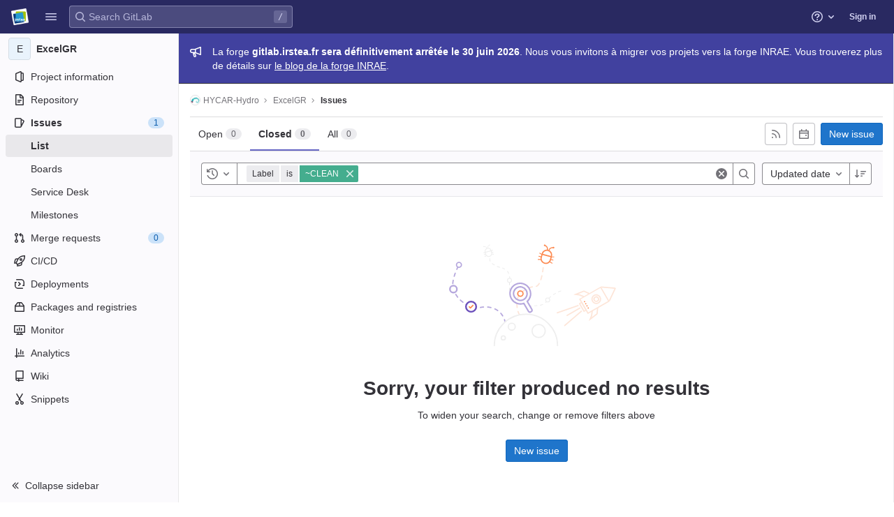

--- FILE ---
content_type: text/javascript; charset=utf-8
request_url: https://gitlab.irstea.fr/assets/webpack/pages.projects.issues.index.e624ab90.chunk.js
body_size: 534
content:
(this.webpackJsonp=this.webpackJsonp||[]).push([[622],{207:function(e,t,n){n("uGLJ"),n("yxpZ"),e.exports=n("vczD")},sXPh:function(e,t,n){"use strict";n.d(t,"a",(function(){return a}));n("WmlO"),n("3R5X"),n("W9Nl");var s=n("6oy4"),o=n.n(s);function a(){const e=o()("ul.clone-options-dropdown");if(e.length){const t=o()("#clone_url"),n=o()(".js-git-clone-holder .js-clone-dropdown-label"),s=document.querySelector(".js-mobile-git-clone .js-clone-dropdown-label"),a=n.text().trim();a.length>0&&o()(`a:contains('${a}')`,e).addClass("is-active"),o()("a",e).on("click",(function(n){const a=o()(n.currentTarget),c=a.attr("href");if(c&&(c.startsWith("vscode://")||c.startsWith("xcode://")||c.startsWith("jetbrains://")))return;n.preventDefault();const i=a.data("cloneType");o()(".is-active",e).removeClass("is-active"),o()(`a[data-clone-type="${i}"]`).each((function(){const e=o()(this),t=e.find(".dropdown-menu-inner-title").text(),n=e.closest(".js-git-clone-holder, .js-mobile-git-clone").find(".js-clone-dropdown-label");e.toggleClass("is-active"),n.text(t)})),s?s.dataset.clipboardText=c:t.val(c),o()(".js-git-empty .js-clone").text(c)}))}}},vczD:function(e,t,n){"use strict";n.r(t);var s=n("HWy0"),o=n("UJM8");Object(o.a)(),Object(o.b)(),new s.a},yxpZ:function(e,t,n){"use strict";n.r(t);var s=n("HWy0"),o=n("6oy4"),a=n.n(o),c=n("oj/M"),i=n("sXPh");new class{constructor(){Object(i.a)(),a()(".js-hide-no-ssh-message").on("click",(function(e){return Object(c.K)("hide_no_ssh_message","false"),a()(this).parents(".js-no-ssh-key-message").remove(),e.preventDefault()})),a()(".js-hide-no-password-message").on("click",(function(e){return Object(c.K)("hide_no_password_message","false"),a()(this).parents(".js-no-password-message").remove(),e.preventDefault()})),a()(".hide-auto-devops-implicitly-enabled-banner").on("click",(function(e){const t="hide_auto_devops_implicitly_enabled_banner_"+a()(this).data("project-id");return Object(c.K)(t,"false"),a()(this).parents(".auto-devops-implicitly-enabled-banner").remove(),e.preventDefault()}))}static changeProject(e){return window.location=e}},new s.a}},[[207,1,0,2,3,4,5,8,12,19,22,35,105,139]]]);
//# sourceMappingURL=pages.projects.issues.index.e624ab90.chunk.js.map

--- FILE ---
content_type: text/javascript; charset=utf-8
request_url: https://gitlab.irstea.fr/assets/webpack/188.4808b98e.chunk.js
body_size: 2541
content:
(this.webpackJsonp=this.webpackJsonp||[]).push([[188],{Gr03:function(e,t,s){"use strict";var n=s("Z2pp"),i=s("DQ7i"),r=s("jyii"),a=s("tT3K"),o=s("qx9o"),l=s("9Q7u"),u=s("DwzX");function c(e,t){var s=Object.keys(e);if(Object.getOwnPropertySymbols){var n=Object.getOwnPropertySymbols(e);t&&(n=n.filter((function(t){return Object.getOwnPropertyDescriptor(e,t).enumerable}))),s.push.apply(s,n)}return s}function g(e){for(var t=1;t<arguments.length;t++){var s=null!=arguments[t]?arguments[t]:{};t%2?c(Object(s),!0).forEach((function(t){d(e,t,s[t])})):Object.getOwnPropertyDescriptors?Object.defineProperties(e,Object.getOwnPropertyDescriptors(s)):c(Object(s)).forEach((function(t){Object.defineProperty(e,t,Object.getOwnPropertyDescriptor(s,t))}))}return e}function d(e,t,s){return t in e?Object.defineProperty(e,t,{value:s,enumerable:!0,configurable:!0,writable:!0}):e[t]=s,e}var h=Object(u.c)({id:Object(u.b)(a.r),tag:Object(u.b)(a.r,"header"),variant:Object(u.b)(a.r)},r.n),f=Object(n.c)({name:r.n,functional:!0,props:h,render:function(e,t){var s=t.props,n=t.data,r=t.children,a=s.tag,u=s.variant;return e("li",Object(i.a)(Object(l.j)(n,["attrs"]),{attrs:{role:"presentation"}}),[e(a,{staticClass:"dropdown-header",class:d({},"text-".concat(u),u),attrs:g(g({},n.attrs||{}),{},{id:s.id||null,role:Object(o.t)(a,"header")?null:"heading"}),ref:"header"},r)])}}),v=s("6IRw");const b={components:{BDropdownHeader:f},inheritAttrs:!1};const p=s.n(v)()({render:function(){var e=this.$createElement;return(this._self._c||e)("b-dropdown-header",this._g(this._b({staticClass:"gl-dropdown-section-header"},"b-dropdown-header",this.$attrs,!1),this.$listeners),[this._t("default")],2)},staticRenderFns:[]},void 0,b,void 0,!1,void 0,!1,void 0,void 0,void 0);t.a=p},Nmdc:function(e,t,s){"use strict";var n=s("4pZC"),i=s.n(n),r=(s("WmlO"),s("3R5X"),s("W9Nl"),s("uHfJ"),s("R0RX"),s("h8Et"),s("ujLG"),s("HaUQ"),s("SDYw")),a=s("XEYR"),o=s("OqKX"),l=s("Gr03"),u=s("Ox/j"),c=s("zLBL"),g=s("UosV"),d=s("dCr9"),h={components:{GlFilteredSearchToken:r.a,GlFilteredSearchSuggestion:a.a,GlDropdownDivider:o.a,GlDropdownSectionHeader:l.a,GlDropdownText:u.a,GlLoadingIcon:c.a},props:{config:{type:Object,required:!0},value:{type:Object,required:!0},active:{type:Boolean,required:!0},suggestionsLoading:{type:Boolean,required:!1,default:!1},suggestions:{type:Array,required:!1,default:function(){return[]}},getActiveTokenValue:{type:Function,required:!1,default:function(e,t){return e.find((function(e){let{value:s}=e;return s===t}))}},defaultSuggestions:{type:Array,required:!1,default:function(){return[]}},preloadedSuggestions:{type:Array,required:!1,default:function(){return[]}},valueIdentifier:{type:String,required:!1,default:"id"},searchBy:{type:String,required:!1,default:void 0}},data(){var e;return{hasFetched:!1,searchKey:"",recentSuggestions:this.config.recentSuggestionsStorageKey&&null!==(e=Object(d.c)(this.config.recentSuggestionsStorageKey))&&void 0!==e?e:[]}},computed:{isRecentSuggestionsEnabled(){return Boolean(this.config.recentSuggestionsStorageKey)},suggestionsEnabled(){return!this.config.suggestionsDisabled},recentTokenIds(){var e=this;return this.recentSuggestions.map((function(t){return t[e.valueIdentifier]}))},preloadedTokenIds(){var e=this;return this.preloadedSuggestions.map((function(t){return t[e.valueIdentifier]}))},activeTokenValue(){return this.getActiveTokenValue(this.suggestions,this.value.data)},availableDefaultSuggestions(){return[g.o,g.p].includes(this.value.operator)?this.defaultSuggestions.filter((function(e){return!g.d.includes(e.value)})):this.defaultSuggestions},availableSuggestions(){var e=this;return this.searchKey?this.suggestions:this.suggestions.filter((function(t){return!e.recentTokenIds.includes(t[e.valueIdentifier])&&!e.preloadedTokenIds.includes(t[e.valueIdentifier])}))},showDefaultSuggestions(){return this.availableDefaultSuggestions.length>0},showNoMatchesText(){return this.searchKey&&!this.availableSuggestions.length},showRecentSuggestions(){return this.isRecentSuggestionsEnabled&&this.recentSuggestions.length>0&&!this.searchKey},showPreloadedSuggestions(){return this.preloadedSuggestions.length>0&&!this.searchKey},showAvailableSuggestions(){return this.availableSuggestions.length>0},searchTerm(){return this.searchBy&&this.activeTokenValue?this.activeTokenValue[this.searchBy]:void 0}},watch:{active:{immediate:!0,handler(e){if(!e&&!this.suggestions.length){const e=this.searchTerm?this.searchTerm:this.value.data;this.$emit("fetch-suggestions",e)}}},suggestionsLoading:{handler(e){e&&(this.hasFetched=!0)}}},methods:{handleInput:i()((function(e){let{data:t,operator:s}=e;if((t||s)&&(this.searchKey=t,!this.activeTokenValue)){let e=this.searchTerm?this.searchTerm:t;e.startsWith('"')&&e.endsWith('"')?e=Object(d.g)(e):e.startsWith('"')&&(e=e.slice(1,e.length)),this.$emit("fetch-suggestions",e)}}),g.a),handleTokenValueSelected(e){const t=this.getActiveTokenValue(this.suggestions,e);this.isRecentSuggestionsEnabled&&t&&!this.preloadedTokenIds.includes(t[this.valueIdentifier])&&Object(d.f)(this.config.recentSuggestionsStorageKey,t)}}},f=s("bPvS"),v=Object(f.a)(h,(function(){var e=this,t=e._self._c;return t("gl-filtered-search-token",e._g(e._b({attrs:{config:e.config,value:e.value,active:e.active},on:{input:e.handleInput,select:e.handleTokenValueSelected},scopedSlots:e._u([{key:"view-token",fn:function(t){return[e._t("view-token",null,{viewTokenProps:{...t,activeTokenValue:e.activeTokenValue}})]}},{key:"view",fn:function(t){return[e._t("view",null,{viewTokenProps:{...t,activeTokenValue:e.activeTokenValue}})]}},e.suggestionsEnabled?{key:"suggestions",fn:function(){return[e.showDefaultSuggestions?[e._l(e.availableDefaultSuggestions,(function(s){return t("gl-filtered-search-suggestion",{key:s.value,attrs:{value:s.value}},[e._v("\n        "+e._s(s.text)+"\n      ")])})),e._v(" "),t("gl-dropdown-divider")]:e._e(),e._v(" "),e.showRecentSuggestions?[t("gl-dropdown-section-header",[e._v(e._s(e.__("Recently used")))]),e._v(" "),e._t("suggestions-list",null,{suggestions:e.recentSuggestions}),e._v(" "),t("gl-dropdown-divider")]:e._e(),e._v(" "),e.showPreloadedSuggestions?e._t("suggestions-list",null,{suggestions:e.preloadedSuggestions}):e._e(),e._v(" "),e.suggestionsLoading?t("gl-loading-icon",{attrs:{size:"sm"}}):e.showAvailableSuggestions?[e._t("suggestions-list",null,{suggestions:e.availableSuggestions})]:e.showNoMatchesText?t("gl-dropdown-text",[e._v("\n      "+e._s(e.__("No matches found"))+"\n    ")]):e.hasFetched?t("gl-dropdown-text",[e._v(e._s(e.__("No suggestions found")))]):e._e()]},proxy:!0}:null],null,!0)},"gl-filtered-search-token",e.$attrs,!1),e.$listeners))}),[],!1,null,null,null);t.a=v.exports},e596:function(e,t,s){"use strict";s.r(t);s("WmlO"),s("3R5X"),s("W9Nl");var n=s("W+tr"),i=s("XEYR"),r=s("mNEC"),a=s("oj/M"),o=s("t9l/"),l=s("UosV"),u=s("dCr9"),c={components:{BaseToken:s("Nmdc").a,GlToken:n.a,GlFilteredSearchSuggestion:i.a},props:{config:{type:Object,required:!0},value:{type:Object,required:!0},active:{type:Boolean,required:!0}},data(){return{labels:this.config.initialLabels||[],loading:!1}},computed:{defaultLabels(){return this.config.defaultLabels||l.q}},methods:{getActiveLabel(e,t){var s=this;return e.find((function(e){return s.getLabelName(e)===Object(u.g)(t)}))},getLabelName:e=>e.name||e.title,getContainerStyle(e){if(e){const{color:t,textColor:s}=Object(a.i)(e);return{backgroundColor:t,color:s}}return{}},fetchLabels(e){var t=this;this.loading=!0,this.config.fetchLabels(e).then((function(s){t.labels=Array.isArray(s)?s:s.data,t.config.fetchLatestLabels&&t.fetchLatestLabels(e)})).catch((function(){return Object(r.createAlert)({message:Object(o.a)("There was a problem fetching labels.")})})).finally((function(){t.loading=!1}))},fetchLatestLabels(e){var t=this;this.config.fetchLatestLabels(e).then((function(e){t.labels=Array.isArray(e)?e:e.data})).catch((function(){return Object(r.createAlert)({message:Object(o.a)("There was a problem fetching latest labels.")})}))}}},g=s("bPvS"),d=Object(g.a)(c,(function(){var e=this,t=e._self._c;return t("base-token",e._g(e._b({attrs:{config:e.config,value:e.value,active:e.active,"suggestions-loading":e.loading,suggestions:e.labels,"get-active-token-value":e.getActiveLabel,"default-suggestions":e.defaultLabels},on:{"fetch-suggestions":e.fetchLabels},scopedSlots:e._u([{key:"view-token",fn:function(s){let{viewTokenProps:{inputValue:n,cssClasses:i,listeners:r,activeTokenValue:a}}=s;return[t("gl-token",e._g({class:i,style:e.getContainerStyle(a),attrs:{variant:"search-value"}},r),[e._v("~"+e._s(a?e.getLabelName(a):n))])]}},{key:"suggestions-list",fn:function(s){let{suggestions:n}=s;return e._l(n,(function(s){return t("gl-filtered-search-suggestion",{key:s.id,attrs:{value:e.getLabelName(s)}},[t("div",{staticClass:"gl-display-flex gl-align-items-center"},[t("span",{staticClass:"gl-display-inline-block gl-mr-3 gl-p-3",style:{backgroundColor:s.color}}),e._v(" "),t("div",[e._v(e._s(e.getLabelName(s)))])])])}))}}])},"base-token",e.$attrs,!1),e.$listeners))}),[],!1,null,null,null);t.default=d.exports}}]);
//# sourceMappingURL=188.4808b98e.chunk.js.map